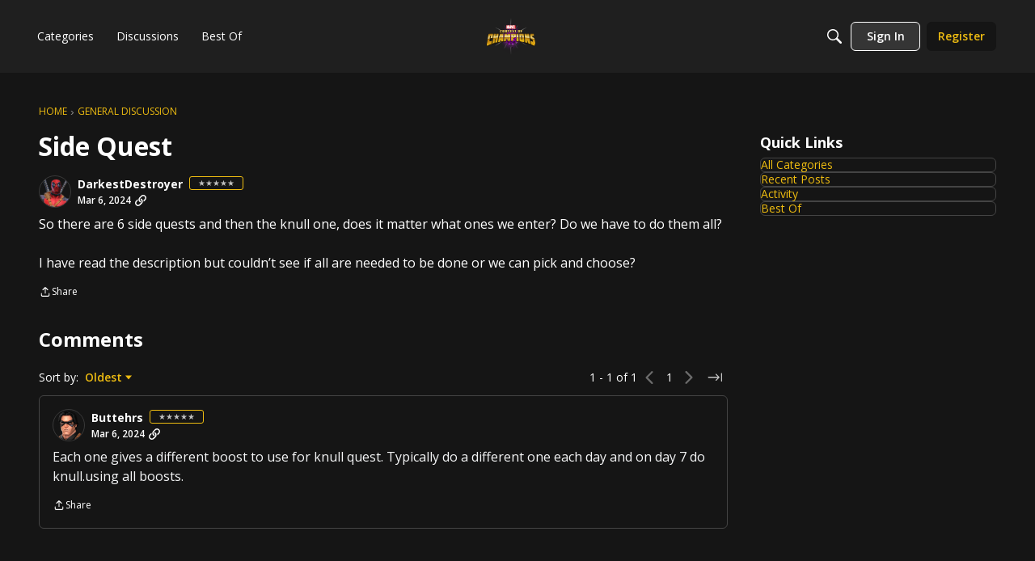

--- FILE ---
content_type: application/x-javascript
request_url: https://forums.playcontestofchampions.com/dist/v2/layouts/chunks/addons/dashboard/MembersSearchDomain.CSyfTkWS.min.js
body_size: -129
content:
const __vite__mapDeps=(i,m=__vite__mapDeps,d=(m.f||(m.f=["../openapi-embed/layouts._xHqySZ2.css"])))=>i.map(i=>d[i]);
import{S as e,_ as o}from"../../../entries/layouts.CKj0XU2c.min.js";const _=new e("members",()=>o(()=>import("./MembersSearchDomain.loadable.Dnc1IPXz.min.js"),__vite__mapDeps([0]),import.meta.url));export{_ as M};


--- FILE ---
content_type: application/x-javascript
request_url: https://forums.playcontestofchampions.com/dist/v2/layouts/chunks/addons/vanilla/Reactions.variables.5rkUaNM4.min.js
body_size: 909
content:
import{j as s,r as u,l as t}from"../../../vendor/vendor/react-core.BgLhaSja.min.js";import{cF as h,as as l,a9 as c,cY as W,t as n,a3 as N,a4 as v,I as g,O as C,Q as b,aq as y,ar as B,al as I,at as M,ag as j,cR as w,cw as f,av as S,a1 as F}from"../../../entries/layouts.CKj0XU2c.min.js";import{a as V}from"../../ContributionItem.variables.DTmoGvo6.min.js";function H(i){const{isPostHidden:a,contentText:d,onVisibilityChange:o}=i;return s.jsxs("div",{className:h().ignoredUserPostHeader(!a),children:[s.jsx(l,{buttonType:c.ICON_COMPACT,onClick:()=>o(!a),children:s.jsx(W,{rotate:a?0:180})}),s.jsx("span",{children:d}),s.jsx("span",{}),s.jsx(l,{buttonType:c.TEXT_PRIMARY,onClick:()=>o(!a),children:a?n("Show"):n("Hide")})]})}function P(i){var p,x;const{warning:a,recordName:d,recordUrl:o,moderatorNoteVisible:T}=i,e=h(),[m,r]=u.useState(i.forceModalVisibility||!1);return s.jsx(s.Fragment,{children:s.jsxs("div",{className:e.aboveMainContent,children:[s.jsx(N,{icon:s.jsx(g,{icon:"status-alert"}),stringContents:"",type:"warning",contents:s.jsx("p",{children:s.jsx(v,{source:"Moderator issued a <0/> to <1/>.",c0:s.jsx(l,{buttonType:c.TEXT_PRIMARY,onClick:()=>r(!m),children:n("warning")}),c1:a.user.name})})}),s.jsx(C,{isVisible:m,exitHandler:()=>r(!1),size:b.MEDIUM,titleID:"post_warning_modal",className:e.postWarningModal,children:s.jsx(y,{header:s.jsx(S,{titleID:"post_warning_modal_title",closeFrame:()=>r(!1),title:n("Warning")}),body:s.jsx(M,{children:s.jsxs("div",{className:t(e.postWarningTopSpace(16),e.postWarningBottomSpace(16)),children:[s.jsxs("div",{className:e.postWarningBottomSpace(12),children:[s.jsx("div",{className:t(e.postWarningBottomSpace(),e.postWarningBold),children:n("Warning Type")}),s.jsxs("div",{children:[(p=a.warningType)==null?void 0:p.name,((x=a.warningType)==null?void 0:x.description)&&` - ${a.warningType.description}`]})]}),s.jsxs("div",{className:t(e.postWarningBottomSpace(12),e.postWarningBold),children:[s.jsx("div",{className:e.postWarningBottomSpace(),children:n("Moderator Message")}),s.jsx(j,{to:`/messages/${a.conversationID}#latest`,children:n("View Message")})]}),s.jsxs("div",{className:t(e.postWarningBottomSpace(12),e.postWarningBold),children:[s.jsx("div",{className:e.postWarningBottomSpace(),children:n("Warned Post")}),s.jsx(j,{to:o,children:d})]}),s.jsxs("div",{className:e.postWarningBottomSpace(12),children:[s.jsx("div",{className:e.postWarningBold,children:n("Warning Content")}),s.jsx(w,{vanillaSanitizedHtml:a.body,className:e.postWarningTopSpace(8)})]}),T&&a.moderatorNote&&a.moderatorNote!==""&&s.jsxs("div",{children:[s.jsxs("div",{className:t(e.postWarningBold,e.postWarningFlex),children:[n("Internal Notes"),s.jsx(f,{label:n("This information will only be shown to users with permission to view internal info."),children:s.jsx("span",{children:s.jsx(g,{icon:"visibility-internal"})})})]}),a.moderatorNote]})]})}),footer:s.jsx(B,{justifyRight:!0,children:s.jsx(s.Fragment,{children:s.jsx(l,{buttonType:c.TEXT,onClick:()=>r(!1),className:I().actionButton,children:n("Close")})})})})})]})})}const k=F(()=>V("reactions"));export{H as C,P as a,k as r};


--- FILE ---
content_type: application/x-javascript
request_url: https://forums.playcontestofchampions.com/dist/v2/layouts/chunks/QuickLinks.tKKMke7F.min.js
body_size: 2245
content:
import{j as i,R as S,r as h}from"../vendor/vendor/react-core.BgLhaSja.min.js";import{a1 as C,aK as N,aj as $,c_ as m,eF as v,ak as g,eG as P,eH as d,eI as p,cM as z,cm as w,bd as O,e5 as D,eJ as H,eK as V,t as L,eL as M,e6 as q}from"../entries/layouts.CKj0XU2c.min.js";const I=C((e,s)=>{const a=N("quickLinks",s,[new P({"listItem.font.color":"listItem.fgColor.default","listItem.fontState.color":"listItem.fgColor.allStates"})]),t=$(s),n=a("box",m.box({...t.panelBoxes.depth2,borderType:e==null?void 0:e.borderType,background:e==null?void 0:e.innerBackground})),o=a("links",[]),l=a("counts",{}),c=a("list",{spacing:m.spacing({})}),u=a("listItem",{listSeparation:v.NONE,listSeparationColor:t.border.color,listSeparationWidth:t.border.width,font:m.font({...t.fontSizeAndWeightVars("medium","normal"),color:t.mainColors.fg,textDecoration:"auto"})}),k=u.listSeparation===v.BORDER,x=u.listSeparation===v.SEPARATOR,r=a("listItem",{...u,fontState:m.font({...u.font,color:u.font.color===t.mainColors.fg?t.links.colors.active:g.offsetLightness(u.font.color,.05)}),padding:m.spacing({vertical:x?12:6,horizontal:k||x?12:0}),spacing:m.spacing({vertical:k?6:0})}),f=a("count",{font:{...r.font,color:t.mainColors.fg}});return{list:c,listItem:r,count:f,box:n,links:o,counts:l}}),R=C((e,s)=>{var n;const a=$(s),t=I(e,s);return m.colorDefinition({"--vnla-featured-links-font-color":g.colorOut(t.listItem.font.color)??"inherit","--vnla-featured-links-font-size":`${t.listItem.font.size??14}px`,"--vnla-featured-links-font-weight":`${t.listItem.font.weight??400}`,"--vnla-featured-links-font-family":Array.isArray(t.listItem.font.family)?t.listItem.font.family.join(", "):t.listItem.font.family??"inherit","--vnla-featured-links-line-height":`${t.listItem.font.lineHeight??1.15}`,"--vnla-featured-links-font-state-color":g.colorOut(t.listItem.fontState.color)??"inherit","--vnla-featured-links-font-state-weight":`${t.listItem.fontState.weight??500}`,"--vnla-featured-links-padding-vertical":`${t.listItem.padding.vertical??12}px`,"--vnla-featured-links-padding-horizontal":`${t.listItem.padding.horizontal??0}px`,"--vnla-featured-links-spacing-vertical":`${t.listItem.spacing.vertical??0}px`,"--vnla-featured-links-spacing-horizontal":`${t.listItem.spacing.horizontal??0}px`,"--vnla-featured-links-list-spacing-vertical":`${t.list.spacing.vertical??0}px`,"--vnla-featured-links-list-spacing-horizontal":`${t.list.spacing.horizontal??0}px`,"--vnla-featured-links-border-color":g.colorOut(t.listItem.listSeparationColor)??"inherit","--vnla-featured-links-border-width":`${t.listItem.listSeparationWidth??1}px`,"--vnla-featured-links-list-separation":t.listItem.listSeparation,"--vnla-featured-links-bg-color":t.box.background.color?g.colorOut(t.box.background.color)??"transparent":"transparent","--vnla-featured-links-border-radius":`${((n=t.box.border)==null?void 0:n.radius)??a.border.radius}px`,"--vnla-featured-links-count-color":g.colorOut(t.count.font.color)??"inherit","--vnla-featured-links-count-size":`${t.count.font.size??14}px`,"--vnla-featured-links-count-weight":`${t.count.font.weight??400}`})});function E(e){const{title:s,links:a}=e,{displayType:t,innerBackground:n,headerAlignment:o}=e.containerOptions??{},l=a==null?void 0:a.filter(u=>!("isHidden"in u&&u.isHidden)),c=n!=null&&n.image?{backgroundColor:n.color,backgroundImage:`url(${n.image})`,backgroundSize:"cover"}:{};return i.jsx(i.Fragment,{children:i.jsxs(d.LayoutWidget,{className:"featuredLinksFragment",style:c,children:[s&&i.jsx(d.PageHeadingBox,{title:s,options:{alignment:o??"left"}}),e.extraHeader,i.jsx(d.PageBox,{options:e.containerOptions,children:i.jsxs("nav",{children:[t==="link"&&i.jsx(y,{...e,visibleLinks:l}),t==="grid"&&i.jsx(B,{...e,visibleLinks:l}),t==="carousel"&&i.jsx(W,{...e,visibleLinks:l}),!t&&i.jsx(y,{...e,visibleLinks:l})]})})]})})}function B(e){const{visibleLinks:s,activePath:a,containerOptions:t}=e,{maxColumnCount:n,textAlign:o}=t??{};return i.jsx("div",{className:"featuredLinksGrid",style:{"--vnla-featured-links-grid-size":n},children:s?s.map((l,c)=>i.jsx(d.Permission,{permission:l.permission,children:i.jsx(A,{...l,isActive:l.url===a,textAlign:o})},c)):i.jsx(i.Fragment,{})})}function A(e){const{url:s,image:a,name:t,count:n,countLimit:o,isActive:l,textAlign:c}=e,u=S.useMemo(()=>n&&o&&n>=o?`${o}+`:n,[n,o]);return i.jsx("div",{className:"gridItem",children:i.jsx(d.Link,{to:s,active:l,className:`link ${l?"active":""}`,children:i.jsxs("div",{className:"content",children:[i.jsx("div",{className:"image",children:a?i.jsx("img",{src:a,alt:p.t(t)}):i.jsx(d.Icon,{icon:"copy-link"})}),i.jsxs("div",{className:"name",style:{"--text-align":c},children:[p.t(t),!!u&&i.jsx(d.Tag,{preset:"greyscale",className:"count",children:u})]})]})})})}function W(e){const{visibleLinks:s,activePath:a,containerOptions:t}=e,{maxColumnCount:n,textAlign:o}=t??{};return i.jsx(d.Carousel,{carouselTitle:e.title||"Featured Links",maxSlidesToShow:n,children:s?s.map((l,c)=>i.jsx(d.Permission,{permission:l.permission,children:i.jsx(A,{...l,isActive:l.url===a,textAlign:o})},c)):i.jsx(i.Fragment,{})})}function y(e){const{visibleLinks:s,activePath:a}=e;return i.jsx("ul",{className:"featuredLinkList",children:s?s.map((t,n)=>i.jsx(d.Permission,{permission:t.permission,children:i.jsx(G,{active:t.url===a,path:t.url,title:t.name,count:t.count,countLimit:t.countLimit,listSeparation:e.listSeparation})},n)):i.jsx(i.Fragment,{})})}function G(e){const{path:s,title:a,count:t,countLimit:n,active:o,listSeparation:l}=e,c=S.useMemo(()=>t&&n&&t>=n?`${n}+`:t,[t,n]);return i.jsx("li",{className:`listItem ${l}`.trim(),children:i.jsxs(d.Link,{to:s,active:o,className:`link ${o?"active":""}`,children:[p.t(a),c!=null&&i.jsx("span",{className:"count",children:c})]})})}function Q(e){const s=R.useAsHook(e.containerOptions),t=I.useAsHook(e.containerOptions).listItem.listSeparation,n=e.containerOptions?{...e.containerOptions,displayType:e.containerOptions.displayType==="list"?void 0:e.containerOptions.displayType}:void 0,o=z("FeaturedLinksFragment",E);return i.jsx("div",{style:s,children:i.jsx(o,{...e,containerOptions:n,listSeparation:t})})}function J(e){const s=w(),{hasPermission:a}=O(),{addComponent:t}=D(),n=I.useAsHook().links;let o=e.links&&e.links.length>0?e.links:n;o=o.filter(r=>r.roleIDs==null||r.roleIDs.length===0||r.roleIDs.some(f=>s==null?void 0:s.roleIDs.includes(f)));const l=H(o.map(({url:r})=>r),e.currentPath??window.location.pathname)??void 0,c=h.useMemo(()=>{var f,b;const r=e.forcedCounts??((b=(f=V())==null?void 0:f.quickLinks)==null?void 0:b.counts);if(!r)return o;for(const[T,F]of Object.entries(o)){const j=r[F.id]??null;j!==null&&(o[T].count=j)}return o},[o,e.forcedCounts]),u=h.useMemo(()=>[{name:e.title??L("Quick Links"),parentID:0,sort:0,recordID:"quickLinks",recordType:"quickLinks",children:c.map(r=>M(r,a,"quickLinks")).filter(r=>r)}],[c,e.title]),[k,x]=h.useState(null);return h.useEffect(()=>{if(!k){const r=t({type:q.tree,tree:u,title:e.title??L("Quick Links")});x(r)}},[t,u,e.title]),i.jsx(Q,{title:e.title,links:c,activePath:l,containerOptions:e.containerOptions,extraHeader:e.extraHeader})}export{J as QuickLinks,J as default};
